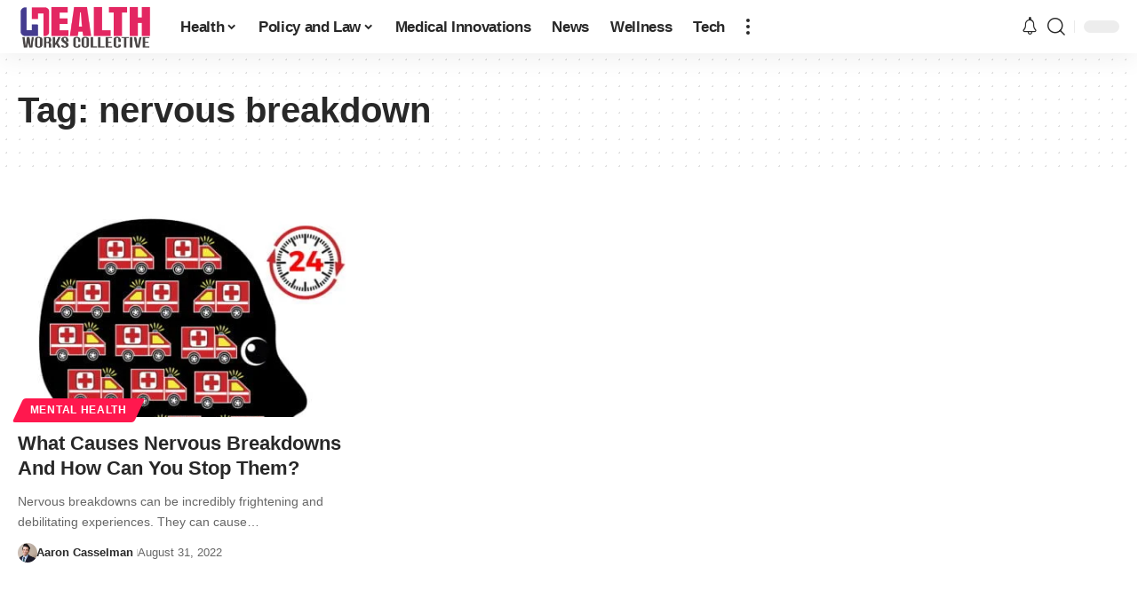

--- FILE ---
content_type: text/html; charset=utf-8
request_url: https://www.google.com/recaptcha/api2/aframe
body_size: 267
content:
<!DOCTYPE HTML><html><head><meta http-equiv="content-type" content="text/html; charset=UTF-8"></head><body><script nonce="X1bdLhkmdgBVw2wiw81xVQ">/** Anti-fraud and anti-abuse applications only. See google.com/recaptcha */ try{var clients={'sodar':'https://pagead2.googlesyndication.com/pagead/sodar?'};window.addEventListener("message",function(a){try{if(a.source===window.parent){var b=JSON.parse(a.data);var c=clients[b['id']];if(c){var d=document.createElement('img');d.src=c+b['params']+'&rc='+(localStorage.getItem("rc::a")?sessionStorage.getItem("rc::b"):"");window.document.body.appendChild(d);sessionStorage.setItem("rc::e",parseInt(sessionStorage.getItem("rc::e")||0)+1);localStorage.setItem("rc::h",'1768866544672');}}}catch(b){}});window.parent.postMessage("_grecaptcha_ready", "*");}catch(b){}</script></body></html>